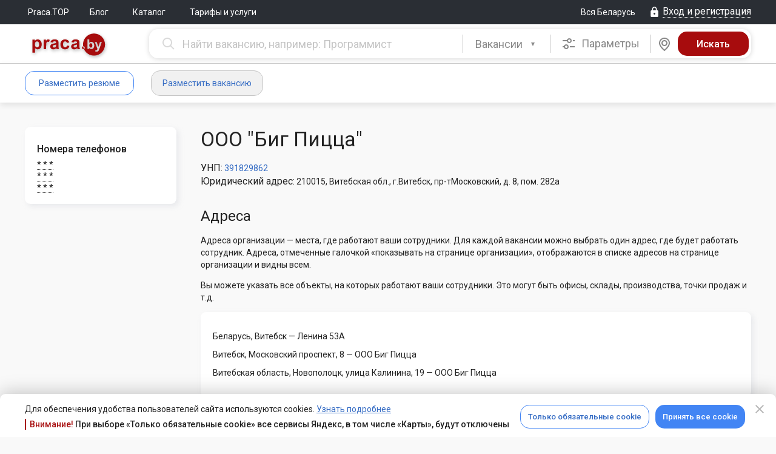

--- FILE ---
content_type: image/svg+xml
request_url: https://praca.by/img/icons-svg/location.svg
body_size: 419
content:
<svg width="24" height="24" viewBox="0 0 24 24" fill="none" xmlns="http://www.w3.org/2000/svg">
<path fill-rule="evenodd" clip-rule="evenodd" d="M12 23.3276L12.6577 22.7533C18.1887 17.9237 21 13.7068 21 10C21 4.75066 16.9029 1 12 1C7.09705 1 3 4.75066 3 10C3 13.7068 5.81131 17.9237 11.3423 22.7533L12 23.3276ZM12 20.6634C7.30657 16.4335 4.99996 12.8492 4.99996 9.99996C4.99996 5.89656 8.16408 2.99996 12 2.99996C15.8358 2.99996 19 5.89656 19 9.99996C19 12.8492 16.6934 16.4335 12 20.6634ZM12 5.00004C14.7615 5.00004 17 7.23861 17 10C17 12.7615 14.7615 15 12 15C9.23861 15 7.00004 12.7615 7.00004 10C7.00004 7.23861 9.23861 5.00004 12 5.00004ZM9 10C9 8.34315 10.3431 7 12 7C13.6569 7 15 8.34315 15 10C15 11.6569 13.6569 13 12 13C10.3431 13 9 11.6569 9 10Z" fill="#888888"/>
</svg>


--- FILE ---
content_type: application/javascript
request_url: https://praca.by/js/praca/auth-ajax-form.js
body_size: 569
content:
function web_forms__init_ajax_form(form, onSubmit, onError, onSuccess) {
    $(document).ready(function () {
        var $form = $(form);
        $form.ajaxForm({
            success: function (responseText, textStatus, jqXHR) {
                $form.replaceWith(responseText);
                if (onSuccess) {
                    onSuccess(responseText, textStatus, jqXHR);
                }
            },
            error: function (jqXHR, textStatus, errorThrown, target) {
                if (onError) {
                    onError(jqXHR, textStatus, errorThrown, target);
                } else {
                    $.ajax({
                        url: '/is-logged/',
                        cache: false
                    })
                        .done(function (isLogged) {
                            if (isLogged[0]) {
                                window.location.reload();
                            } else {
                                alert('Во время входа произошла ошибка. Вы будете перемещены на обычную форму авторизации.');
                                window.location.replace('/login/');
                            }
                        });
                }
            },
            beforeSubmit: function () {
                if (onSubmit) {
                    return onSubmit();
                }
            },
            xhrFields: {
                withCredentials: true
            }
        });
    });
}